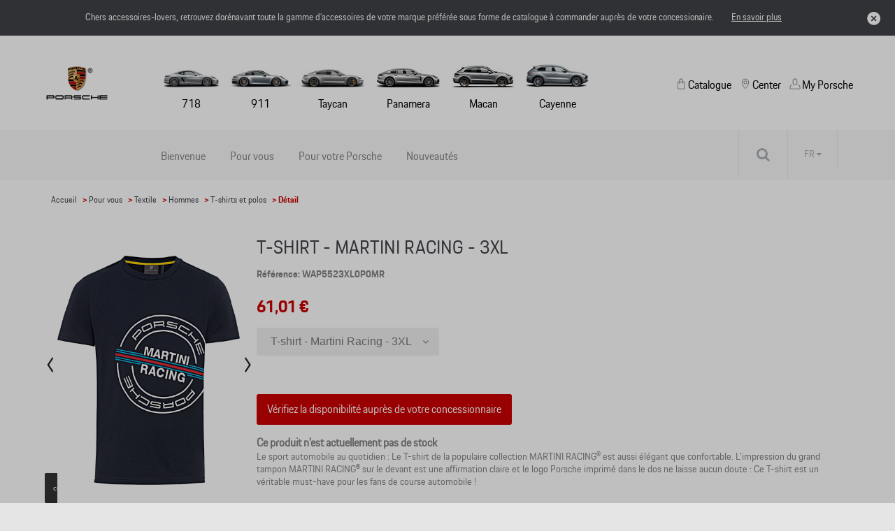

--- FILE ---
content_type: text/html
request_url: https://shop.porsche.be/fr/t-shirts%20and%20polos/porsche/t-shirt%20-%20martini%20racing/62d6a9884a7688320e865f5e/wap5523xl0p0mr
body_size: 9640
content:
<!DOCTYPE html>
<html lang="fr">
<head>
    <script type="text/javascript" src="//nexus.ensighten.com/dieteren/porsche_prod/Bootstrap.js"></script>
    <title>Porsche - T-shirt - Martini Racing - 3XL / WAP5523XL0P0MR</title>
    <link rel="shortcut icon" href="/Content/Images/porsche/favicon.ico" type="image/x-icon"/>

    <link rel="canonical" href="https://shop.porsche.be/fr/t-shirts-et-polos/porsche/t-shirt---martini-racing---3xl/62d6a9884a7688320e865f5e/wap5523xl0p0mr" />
            <link rel="alternate" hreflang="fr-be" href="https://shop.porsche.be/fr/t-shirts-et-polos/porsche/t-shirt---martini-racing/62d6a9884a7688320e865f5e/wap5523xl0p0mr"/>
        <link rel="alternate" hreflang="nl-be" href="https://shop.porsche.be/nl/t-shirts-en-polo-s/porsche/t-shirt---martini-racing/62d6a9884a7688320e865f5e/wap5523xl0p0mr"/>
    <meta charset="utf-8">
    <meta http-equiv="X-UA-Compatible" content="IE=edge">
    <meta name="viewport" content="width=device-width, initial-scale=1, user-scalable=yes">
    <meta name="apple-mobile-web-app-capable" content="yes">
    <meta name="apple-touch-fullscreen" content="yes">
    <meta name="format-detection" content="telephone=no">
    <!--td {border: 1px solid #ccc;}br {mso-data-placement:same-cell;}--><!-- Google Tag Manager -->
    <style>
        .async-hide {
            opacity: 0 !important
        }
    </style>
    <script>
			(function (a, s, y, n, c, h, i, d, e) {
			s.className += ' ' + y; h.start = 1 * new Date;
				h.end = i = function () { s.className = s.className.replace(RegExp(' ?' + y), '') };
				(a[n] = a[n] || []).hide = h; setTimeout(function () { i(); h.end = null }, c); h.timeout = c;
			})(window, document.documentElement, 'async-hide', 'dataLayer', 4000,
				{ 'GTM-MTCZSBP': true });
			(function (w, d, s, l, i) {
			w[l] = w[l] || []; w[l].push({
				'gtm.start':
					new Date().getTime(), event: 'gtm.js'
			}); var f = d.getElementsByTagName(s)[0],
				j = d.createElement(s), dl = l != 'dataLayer' ? '&l=' + l : ''; j.async = true; j.src =
					'https://www.googletagmanager.com/gtm.js?id=' + i + dl; f.parentNode.insertBefore(j, f);
			})(window, document, 'script', 'dataLayer', 'GTM-MTCZSBP');
    </script>
    <!-- End Google Tag Manager -->

    <meta name="description" content="Le sport automobile au quotidien : Le T-shirt de la populaire collection MARTINI RACING&#174; est aussi &#233;l&#233;gant que confortable. L&#39;impression du grand tampon MARTINI ..." />
    <meta name="keywords" content="WAP5523XL0P0MR, T-shirt - Martini Racing - 3XL, Porsche, T-shirts and polos" />
    <meta name="og:image" content="https://pimdieprodstor02.blob.core.windows.net/dam01/upload/2023/12/WAP552XXX0P0MR_c_jpg-20230315_173600-default.png" />
    <meta name="og:title" content="T-shirt - Martini Racing - 3XL / WAP5523XL0P0MR" />
    <link rel="preload" href="/Content/fonts/FontAwesome/fontawesome-webfont.eot" as="font" />
<link rel="preload" href="/Content/fonts/FontAwesome/fontawesome-webfont.svg" as="font" />
<link rel="preload" href="/Content/fonts/FontAwesome/fontawesome-webfont.ttf" as="font" />
<link rel="preload" href="/Content/fonts/FontAwesome/fontawesome-webfont.woff" as="font" />
<link rel="preload" href="/Content/fonts/FontAwesome/FontAwesome.otf" as="font" />
    <link href="/bundles/css/vendors?v=S3Cr_6FG-qDfD-WonXwG_aQQQiWUhorUyFrLSN7RbKo1" rel="stylesheet"/>

    <script src="https://kit.fontawesome.com/176df533be.js" crossorigin="anonymous"></script>
    
    <link href="/Content/css/porsche.min.css" rel="stylesheet"/>
    
    
    <script src="/bundles/modernizr?v=h58EBqHT9LOBucJ0FBRsk6vlhYkeqkxfLy7UG-CQFnk1"></script>

    <script src="/bundles/jquery?v=zAu4AsUHgLyz0uypVQZgo3dViyEwYSGqPPLa9VXCB4g1"></script>

    <script src="/bundles/jqueryval?v=d9tWTBY0DakR0ZRcCVKdd18dONcSOVoWL27cqJXIroc1"></script>

    <script src="/bundles/smoothproducts?v=jz9fhjsDSiiwU1cA6XKbLzZk7lWQVnUq7OdP_Q2Y_es1"></script>

    <script src="https://cdn.jsdelivr.net/npm/@popperjs/core@2.11.6/dist/umd/popper.min.js" integrity="sha384-oBqDVmMz9ATKxIep9tiCxS/Z9fNfEXiDAYTujMAeBAsjFuCZSmKbSSUnQlmh/jp3" crossorigin="anonymous"></script>
    <script src="https://cdn.jsdelivr.net/npm/bootstrap@5.2.3/dist/js/bootstrap.min.js" integrity="sha384-cuYeSxntonz0PPNlHhBs68uyIAVpIIOZZ5JqeqvYYIcEL727kskC66kF92t6Xl2V" crossorigin="anonymous"></script>
</head>
<body data-tracking-event="page-impression" data-tracking-info="{&quot;pageName&quot;:&quot;&quot;,&quot;section&quot;:&quot;&quot;,&quot;subSectionOne&quot;:&quot;&quot;,&quot;subSectionTwo&quot;:&quot;&quot;,&quot;pageUrl&quot;:&quot;https://shop-porsche.app.dieteren.be/fr/t-shirts%20and%20polos/porsche/t-shirt%20-%20martini%20racing/62d6a9884a7688320e865f5e/wap5523xl0p0mr&quot;,&quot;pageFullUrl&quot;:&quot;https://shop-porsche.app.dieteren.be/fr/t-shirts%20and%20polos/porsche/t-shirt%20-%20martini%20racing/62d6a9884a7688320e865f5e/wap5523xl0p0mr&quot;,&quot;pageviewMode&quot;:&quot;national&quot;,&quot;pageType&quot;:&quot;&quot;,&quot;platform&quot;:&quot;eshop&quot;,&quot;brand&quot;:&quot;porsche&quot;,&quot;language&quot;:&quot;fr&quot;,&quot;loginStatus&quot;:&quot;not logged in&quot;,&quot;previousPageName&quot;:&quot;&quot;,&quot;previousPageUrl&quot;:&quot;&quot;,&quot;previousPageFullUrl&quot;:&quot;&quot;,&quot;previousPageType&quot;:&quot;&quot;,&quot;previousPlatform&quot;:&quot;&quot;,&quot;previousBrand&quot;:&quot;&quot;,&quot;pageVersion&quot;:&quot;&quot;,&quot;author&quot;:&quot;vox teneo&quot;,&quot;initialReferrer&quot;:&quot;&quot;}">
    <!-- Google Tag Manager (noscript) -->
    <noscript><iframe src="https://www.googletagmanager.com/ns.html?id=GTM-MTCZSBP" height="0" width="0" style="display:none;visibility:hidden"></iframe></noscript>
    <!-- End Google Tag Manager (noscript) -->
    <input type="hidden" id="pageName" value="eshop/product-detail" />
    <input type="hidden" id="mainSection" value="product-detail" />
    <input type="hidden" id="pageType" value="product" />

    
<aside class='banner-deactivation hidden hidden-content'>
    <div>
        <div class='banner-deactivation-top'>
               <div class="banner-deactivation-top-text">
                 <p class='banner-deactivation-text'>
                    Chers accessoires-lovers, retrouvez dor&#233;navant toute la gamme d’accessoires de votre marque pr&#233;f&#233;r&#233;e sous forme de catalogue &#224; commander aupr&#232;s de votre concessionaire.
                 </p>
                 <button class='banner-deactivation-toggle' type='button'>En savoir plus</button>
               </div>
                <div class='banner-deactivation-top-actions'>
                    <button class='banner-deactivation-cross banner-deactivation-close' type='button' aria-describedby='close banner'></button>
                </div>
            </div>
            <div class='banner-deactivation-bottom'>
                <div class='separator'></div>
                <p>
                    Avant il était possible de commander et vous faire livrer à domicile via le site. Ce n’est malheureusement plus le cas.</br>Vous avez encore une livraison à domicile en cours ? Pour nous contacter, <a href="/fr/question-auto">cliquez ici</a>.</br>Pour toutes autres questions, n’hésitez pas à prendre directement contact avec votre concessionaire.
                </p>
                <button class='banner-deactivation-close' type='button'>Fermer</button>
            </div>
    </div>
</aside>

    
<header id="header">

    

<div class="navbar">
    <div class="logo">
	<a href="https://porsche.be/">
		<img src="/Content/Images/porsche/logo-porsche.png" alt="Home" loading="lazy" width="120" height="72">
	</a>
    </div>
    <div class="navbar-header">
        <button class="navbar-toggler collapsed" type="button">
            <span class="sr-only">Toggle navigation</span>
            <i class="fa fa-navicon"></i>
        </button>
    </div>
    <nav class="bs-navbar-collapse header-navbar" id="headerNavigation">
    <div class="logo-mobile">
    <div class="navbar-header">
        <button class="navbar-toggler collapsed" type="button">
            <span class="sr-only">Toggle navigation</span>
            <i class="fa fa-times"></i>
        </button>
    </div>
    </div>
    <div class="menu-container">
    <ul id="modeles" class="nav navbar-nav">
        <li class="nav navbar-nav">

	<a href="https://www.porsche.com/belgium/fr/models/718/" target="_blank" class="car-model">
		<img src="/Content/Images/porsche/718.jpg" alt="Model718Alt" loading="lazy" width="89" height="55" />
718	</a>
	<a href="https://www.porsche.com/belgium/fr/models/911/" target="_blank" class="car-model">
		<img src="/Content/Images/porsche/911.jpg" alt="Model911Alt" loading="lazy" width="92" height="55" />
911	</a>
	<a href="https://www.porsche.com/belgium/fr/models/taycan/taycan-models" target="_blank" class="car-model">
		<img src="/Content/Images/porsche/Taycan.jpg" alt="ModelTaycanAlt" loading="lazy" width="100" height="55" />
Taycan	</a>
	<a href="https://www.porsche.com/belgium/fr/models/panamera/panamera-models" target="_blank" class="car-model">
		<img src="/Content/Images/porsche/Panamera.jpg" alt="ModelPanameraAlt" loading="lazy" width="100" height="55" />
Panamera	</a>
	<a href="https://www.porsche.com/belgium/fr/models/macan/macan-models" target="_blank" class="car-model">
		<img src="/Content/Images/porsche/Macan.jpg" alt="ModelMacanAlt" loading="lazy" width="98" height="55" />
Macan	</a>
	<a href="https://www.porsche.com/belgium/fr/models/cayenne/cayenne-models" target="_blank" class="car-model">
		<img src="/Content/Images/porsche/Cayenne.jpg" alt="ModelCayenneAlt" loading="lazy" width="98" height="55" />
Cayenne	</a>
        </li>
    </ul>
    </div>
    <div class="static-menu">
    <ul id="shop" class="nav navbar-nav">
        <li class=" static-menu-item dropdown open-first">

	<a href="/fr/idee-accessoire-auto" id="shoplink" class="menu-icon" data-bs-toggle="dropdown" role="button" aria-expanded="false">
Catalogue		<i class="fa fa-angle-up"></i>
	</a>
    <ul class="dropdown-menu shop-child" role="menu" id="submenu">

	<li>
		<a href="/fr/idee-accessoire-auto" class="">
			<i class="fa fa-angle-right">
			</i>
Bienvenue		</a>
	</li>
	<li>
		<a href="/fr/pour-vous" class="">
			<i class="fa fa-angle-right">
			</i>
Pour vous		</a>
	</li>
	<li>
		<a href="/fr/pour-votre-vehicule" class="">
			<i class="fa fa-angle-right">
			</i>
Pour votre Porsche		</a>
	</li>
	<li>
		<a href="/fr/nouveaute-accessoire-auto" class="">
			<i class="fa fa-angle-right">
			</i>
Nouveaut&#233;s		</a>
	</li>
    </ul>
        </li>
    </ul>
	<ul id="dealer" class="nav navbar-nav">
		<li>
				<a href="https://www.porsche.com/belgium/fr/dealersearch" target="_blank" class="menu-icon static-menu-item">
Center	</a>

		</li>
	</ul>
	<ul id="myPorscheLink" class="nav navbar-nav">
		<li>
				<a href="https://login.porsche.com/login/gb/en_GB" target="_blank" class="menu-icon static-menu-item">
My Porsche	</a>

		</li>
	</ul>
    </div>
    </nav>

</div>


    
<div id="menu-container">
    <div class="row">
        <div id="contentright">
            <div class="container">
                <div class="row">
                    <div class="containerright">
                        <div class="search-bar">
                            <input data-action="/fr/recherche-accessoire-auto" id="search" name="searchString" placeholder="Rechercher sur le site" type="search" value="" />
                            <button type="submit" id="btn-search"><i class="fa fa-search"></i></button>
                        </div>

                        <ul id="lang-selector">
                                <li>
                                    <a style="pointer-events: none;" class="current" href="https://shop.porsche.be/fr/t-shirts-et-polos/porsche/t-shirt---martini-racing/62d6a9884a7688320e865f5e/wap5523xl0p0mr">FR <i class="fa fa-caret-down"></i></a>
                                    <ul>
                                        <li><a href="https://shop.porsche.be/nl/t-shirts-en-polo-s/porsche/t-shirt---martini-racing/62d6a9884a7688320e865f5e/wap5523xl0p0mr">NL </a></li>
                                    </ul>
                                </li>
                        </ul>

                    </div>
                </div>
            </div>
        </div>
    </div>
</div>

</header>


    <div class="bgdarkpage"></div>

    <div id="main" role="main">
        



<input id="ProductDetail_Type" name="ProductDetail.Type" type="hidden" value="" />
<div class="container">
    <div class="row">

<div class="breadcrumb">
    <ul id="category-container">
        <li><a href="/fr/idee-accessoire-auto">Accueil</a></li>
            <li>&nbsp;> <a href="/fr/pour-vous">Pour vous</a></li>
                    <li>&nbsp;> <a href="/fr/pour-vous/textile/62d6a9874a7688320e865f59/1/12">Textile</a></li>
            <li>&nbsp;> <a href="/fr/pour-vous/hommes/62d6a9874a7688320e865f59/62d6a9884a7688320e865f5a/1/12">Hommes</a></li>
            <li>&nbsp;> <a href="/fr/pour-vous/t-shirts-et-polos/62d6a9874a7688320e865f59/62d6a9884a7688320e865f5a/62d6a9884a7688320e865f5e/1/12">T-shirts et polos</a></li>
        <li>&nbsp;> D&#233;tail</li>
    </ul>
</div>

    </div>
</div>
<div data-tracking-event="product-detail" data-tracking-info="{&quot;productBrand&quot;:null,&quot;productID&quot;:null,&quot;productName&quot;:null,&quot;productPrice&quot;:null,&quot;productQuantity&quot;:null,&quot;orderID&quot;:null}"
     data-product-id="wap5523xl0p0mr" data-product-brand="Porsche" data-product-name="T-shirt - Martini Racing - 3XL"
     data-product-price="61,01">
    
</div>

<div class="container">
    <div class="previous-product">
    </div>
    <div class="next-product">

    </div>
</div>
<section class="details-product container">
    <div class="row">
        <div class="col-lg-3 col-md-3 col-xs-12 carousel-container">
            <div class="product-carousel">
                <div class="sp-loading"><img src="/Content/Images/sp-loading.gif" alt="" loading="lazy"><br>LOADING IMAGES</div>
                <div class="sp-wrap">
                    <a href="https://pimdieprodstor02.blob.core.windows.net/dam01/upload/2023/12/WAP552XXX0P0MR_c_jpg-xlarge.png" class="sp-default">
                        <img src="https://pimdieprodstor02.blob.core.windows.net/dam01/upload/2023/12/WAP552XXX0P0MR_c_jpg-xlarge.png" data-zoom-image="https://pimdieprodstor02.blob.core.windows.net/dam01/upload/2023/12/WAP552XXX0P0MR_c_jpg-xlarge.png" alt="" loading="lazy">
                    </a>
                                <a href="https://pimdieprodstor02.blob.core.windows.net/dam01/upload/2023/12/WAP552XXX0P0MR_a_jpg-xlarge.png">
                                    <img src="https://pimdieprodstor02.blob.core.windows.net/dam01/upload/2023/12/WAP552XXX0P0MR_a_jpg-xlarge.png" data-zoom-image="https://pimdieprodstor02.blob.core.windows.net/dam01/upload/2023/12/WAP552XXX0P0MR_a_jpg-xlarge.png" alt="Product" loading="lazy">
                                </a>
                                <a href="https://pimdieprodstor02.blob.core.windows.net/dam01/upload/2023/12/WAP552XXX0P0MR_b_jpg-xlarge.png">
                                    <img src="https://pimdieprodstor02.blob.core.windows.net/dam01/upload/2023/12/WAP552XXX0P0MR_b_jpg-xlarge.png" data-zoom-image="https://pimdieprodstor02.blob.core.windows.net/dam01/upload/2023/12/WAP552XXX0P0MR_b_jpg-xlarge.png" alt="Product" loading="lazy">
                                </a>
                </div>
            </div>
        </div>
        <div class="col-lg-9 col-md-9 col-xs-12">
            <h1 class="name-product">T-shirt - Martini Racing - 3XL</h1>
            <h6 class="ref">R&#233;f&#233;rence: WAP5523XL0P0MR</h6>
            <h3 class="price">
                61,01 €
            </h3>




            <div class="details-price-container">

                    <div id="size-holder">
                        <ul id="size-selector" style="min-width: 250px;">
                            <li>
                                    <a href="/fr/t-shirts%20and%20polos/porsche/t-shirt%20-%20martini%20racing/62d6a9884a7688320e865f5e/wap5523xl0p0mr">
                                        T-shirt - Martini Racing - 3XL<i class="fa fa-angle-down"></i>
                                    </a>
                                <ul>

                                            <li>
                                                <a href="/fr/t-shirts%20and%20polos/porsche/t-shirt%20-%20martini%20racing/62d6a9884a7688320e865f5e/wap552xxl0p0mr">T-shirt - Martini Racing - XXL</a>
                                            </li>
                                            <li>
                                                <a href="/fr/t-shirts%20and%20polos/porsche/t-shirt%20-%20martini%20racing/62d6a9884a7688320e865f5e/wap5520xl0p0mr">T-shirt - Martini Racing - XL</a>
                                            </li>
                                            <li>
                                                <a href="/fr/t-shirts%20and%20polos/porsche/t-shirt%20-%20martini%20racing/62d6a9884a7688320e865f5e/wap55200l0p0mr">T-shirt - Martini Racing - L</a>
                                            </li>
                                            <li>
                                                <a href="/fr/t-shirts%20and%20polos/porsche/t-shirt%20-%20martini%20racing/62d6a9884a7688320e865f5e/wap55200m0p0mr">T-shirt - Martini Racing - M</a>
                                            </li>
                                            <li>
                                                <a href="/fr/t-shirts%20and%20polos/porsche/t-shirt%20-%20martini%20racing/62d6a9884a7688320e865f5e/wap55200s0p0mr">T-shirt - Martini Racing - S</a>
                                            </li>
                                            <li>
                                                <a href="/fr/t-shirts%20and%20polos/porsche/t-shirt%20-%20martini%20racing/62d6a9884a7688320e865f5e/wap5520xs0p0mr">T-shirt - Martini Racing - XS</a>
                                            </li>
                                </ul>
                            </li>
                        </ul>
                    </div>
            </div>
<div>
                    <a 
                        href="https://www.porsche.com/belgium/fr/dealersearch/" 
                        target="_blank" 
                        class="add-basket btn-red"
                        data-tracking-event="button-click" 
                        data-tracking-info="{&quot;buttonType&quot;:&quot;button&quot;,&quot;buttonCategory&quot;:&quot;outbound-link&quot;,&quot;buttonName&quot;:&quot;to-dealer-locator&quot;,&quot;buttonText&quot;:&quot;V&#233;rifiez la disponibilit&#233; aupr&#232;s de votre concessionnaire&quot;,&quot;buttonTarget&quot;:&quot;https://www.porsche.com/belgium/fr/dealersearch/&quot;,&quot;buttonPosition&quot;:&quot;product detail&quot;}">
                        V&#233;rifiez la disponibilit&#233; aupr&#232;s de votre concessionnaire
                    </a>
                </div>
                <div class="description">
                    <span>
                        <b>Ce produit n'est actuellement pas de stock </b>
                    </span>
                </div>

            <p class="stock">Le sport automobile au quotidien : Le T-shirt de la populaire collection MARTINI RACING® est aussi élégant que confortable. L'impression du grand tampon MARTINI RACING® sur le devant est une affirmation claire et le logo Porsche imprimé dans le dos ne laisse aucun doute : Ce T-shirt est un véritable must-have pour les fans de course automobile !</p>
            <p class="stock"></p>


            <div class="model-list">
                            </div>
        </div>
    </div>


</section>

    <section class="selection">
        <div class="container products-selection porsche-carousel">
            <h4>
                <span>Produits recommand&#233;s</span>
            </h4>
            <div id="owl-demo" class="owl-carousel carousel-products">
                    <div class="item" data-tracking-viewport-entered="false" data-tracking-viewport-event="product-impression"
                         data-tracking-is-carousel="true" data-product-brand="Porsche" data-product-id="WAP0508100L0MR" data-tracking-info="{&quot;productBrand&quot;:&quot;&quot;,&quot;productID&quot;:&quot;&quot;,&quot;productName&quot;:&quot;&quot;,&quot;productPrice&quot;:&quot;&quot;,&quot;productQuantity&quot;:&quot;&quot;,&quot;orderID&quot;:&quot;&quot;}">
                        <a href="/fr/various/porsche/badge-de-calandre---limited-edition---martini-racing/62d6a9874a7688320e865f44/wap0508100l0mr?from=recommandedarticles"
                           data-tracking-event="button-click"
                           data-tracking-info="{&quot;buttonType&quot;:&quot;recommendation&quot;,&quot;buttonCategory&quot;:&quot;inbound-link&quot;,&quot;buttonName&quot;:&quot;to-recommended-product&quot;,&quot;buttonText&quot;:&quot;Badge de calandre - Limited Edition - Martini Racing&quot;,&quot;buttonTarget&quot;:&quot;&quot;,&quot;buttonPosition&quot;:&quot;&quot;}">
                            <div class="photo">
                                <img src="https://pimdieprodstor02.blob.core.windows.net/dam01/upload/2023/32/WAP0508100L0MR_a_png-20230803_140340-default.png" alt="photo product" loading="lazy">
                            </div>

                            <div class="item-content">
                                <h3 data-tracking-name="productName">Badge de calandre - Limited Edition - Martini Racing</h3>

                                    <p class="price">91,51 €</p>
                            </div>
                        </a>
                    </div>
                    <div class="item" data-tracking-viewport-entered="false" data-tracking-viewport-event="product-impression"
                         data-tracking-is-carousel="true" data-product-brand="Porsche" data-product-id="WAP064EBT0P00X" data-tracking-info="{&quot;productBrand&quot;:&quot;&quot;,&quot;productID&quot;:&quot;&quot;,&quot;productName&quot;:&quot;&quot;,&quot;productPrice&quot;:&quot;&quot;,&quot;productQuantity&quot;:&quot;&quot;,&quot;orderID&quot;:&quot;&quot;}">
                        <a href="/fr/cycling/porsche/porsche-ebike-sport--2022-/62d6a9894a7688320e865f6e/wap064ebt0p00x?from=recommandedarticles"
                           data-tracking-event="button-click"
                           data-tracking-info="{&quot;buttonType&quot;:&quot;recommendation&quot;,&quot;buttonCategory&quot;:&quot;inbound-link&quot;,&quot;buttonName&quot;:&quot;to-recommended-product&quot;,&quot;buttonText&quot;:&quot;Porsche eBike Sport (2022)&quot;,&quot;buttonTarget&quot;:&quot;&quot;,&quot;buttonPosition&quot;:&quot;&quot;}">
                            <div class="photo">
                                <img src="https://pimdieprodstor02.blob.core.windows.net/dam01/upload/2023/18/WAP064EBT0P00X_a_jpg-20230428_080909-default.png" alt="photo product" loading="lazy">
                            </div>

                            <div class="item-content">
                                <h3 data-tracking-name="productName">Porsche eBike Sport (2022)</h3>

                                    <p class="price">11&#160;083,19 €</p>
                            </div>
                        </a>
                    </div>
                    <div class="item" data-tracking-viewport-entered="false" data-tracking-viewport-event="product-impression"
                         data-tracking-is-carousel="true" data-product-brand="Porsche" data-product-id="WAP671XXX0PESS" data-tracking-info="{&quot;productBrand&quot;:&quot;&quot;,&quot;productID&quot;:&quot;&quot;,&quot;productName&quot;:&quot;&quot;,&quot;productPrice&quot;:&quot;&quot;,&quot;productQuantity&quot;:&quot;&quot;,&quot;orderID&quot;:&quot;&quot;}">
                        <a href="/fr/t-shirts-and-polos/porsche/t-shirt-crest---essential/62d6a9884a7688320e865f5e/wap671xxx0pess?from=recommandedarticles"
                           data-tracking-event="button-click"
                           data-tracking-info="{&quot;buttonType&quot;:&quot;recommendation&quot;,&quot;buttonCategory&quot;:&quot;inbound-link&quot;,&quot;buttonName&quot;:&quot;to-recommended-product&quot;,&quot;buttonText&quot;:&quot;T-shirt Crest - Essential&quot;,&quot;buttonTarget&quot;:&quot;&quot;,&quot;buttonPosition&quot;:&quot;&quot;}">
                            <div class="photo">
                                <img src="https://pimdieprodstor02.blob.core.windows.net/dam01/upload/2023/12/WAP671XXX0PESS_b_jpg-20230313_102439-default.png" alt="photo product" loading="lazy">
                            </div>

                            <div class="item-content">
                                <h3 data-tracking-name="productName">T-shirt Crest - Essential</h3>

                                    <p class="price">61,01 €</p>
                            </div>
                        </a>
                    </div>
                    <div class="item" data-tracking-viewport-entered="false" data-tracking-viewport-event="product-impression"
                         data-tracking-is-carousel="true" data-product-brand="Porsche" data-product-id="WAP0300200NGBH" data-tracking-info="{&quot;productBrand&quot;:&quot;&quot;,&quot;productID&quot;:&quot;&quot;,&quot;productName&quot;:&quot;&quot;,&quot;productPrice&quot;:&quot;&quot;,&quot;productQuantity&quot;:&quot;&quot;,&quot;orderID&quot;:&quot;&quot;}">
                        <a href="/fr/wallet/porsche/portefeuille-hommes/62d6a9874a7688320e865f43/wap0300200ngbh?from=recommandedarticles"
                           data-tracking-event="button-click"
                           data-tracking-info="{&quot;buttonType&quot;:&quot;recommendation&quot;,&quot;buttonCategory&quot;:&quot;inbound-link&quot;,&quot;buttonName&quot;:&quot;to-recommended-product&quot;,&quot;buttonText&quot;:&quot;Portefeuille hommes&quot;,&quot;buttonTarget&quot;:&quot;&quot;,&quot;buttonPosition&quot;:&quot;&quot;}">
                            <div class="photo">
                                <img src="https://pimdieprodstor02.blob.core.windows.net/dam01/upload/2023/9/WAP0300200NGBH_a_png-20230222_133519-default.png" alt="photo product" loading="lazy">
                            </div>

                            <div class="item-content">
                                <h3 data-tracking-name="productName">Portefeuille hommes</h3>

                                    <p class="price">110,84 €</p>
                            </div>
                        </a>
                    </div>
                    <div class="item" data-tracking-viewport-entered="false" data-tracking-viewport-event="product-impression"
                         data-tracking-is-carousel="true" data-product-brand="Porsche" data-product-id="WAP0354000LB9A" data-tracking-info="{&quot;productBrand&quot;:&quot;&quot;,&quot;productID&quot;:&quot;&quot;,&quot;productName&quot;:&quot;&quot;,&quot;productPrice&quot;:&quot;&quot;,&quot;productQuantity&quot;:&quot;&quot;,&quot;orderID&quot;:&quot;&quot;}">
                        <a href="/fr/luggage/porsche/pts-multiwheelr-edition-ultralegere-2-0-carrara-blanc---xl/62d6a9864a7688320e865f2f/wap0354000lb9a?from=recommandedarticles"
                           data-tracking-event="button-click"
                           data-tracking-info="{&quot;buttonType&quot;:&quot;recommendation&quot;,&quot;buttonCategory&quot;:&quot;inbound-link&quot;,&quot;buttonName&quot;:&quot;to-recommended-product&quot;,&quot;buttonText&quot;:&quot;PTS Multiwheel&#174; &#201;dition ultral&#233;g&#232;re 2.0 Carrara blanc - XL&quot;,&quot;buttonTarget&quot;:&quot;&quot;,&quot;buttonPosition&quot;:&quot;&quot;}">
                            <div class="photo">
                                <img src="https://pimdieprodstor02.blob.core.windows.net/dam01/Factories/PorscheMerchandising/Images/WAP0354000LB9A_jpg-20221213_131556-default.png" alt="photo product" loading="lazy">
                            </div>

                            <div class="item-content">
                                <h3 data-tracking-name="productName">PTS Multiwheel&#174; &#201;dition ultral&#233;g&#232;re 2.0 Carrara blanc - XL</h3>

                                    <p class="price">940,55 €</p>
                            </div>
                        </a>
                    </div>
                    <div class="item" data-tracking-viewport-entered="false" data-tracking-viewport-event="product-impression"
                         data-tracking-is-carousel="true" data-product-brand="Porsche" data-product-id="WAP05014015" data-tracking-info="{&quot;productBrand&quot;:&quot;&quot;,&quot;productID&quot;:&quot;&quot;,&quot;productName&quot;:&quot;&quot;,&quot;productPrice&quot;:&quot;&quot;,&quot;productQuantity&quot;:&quot;&quot;,&quot;orderID&quot;:&quot;&quot;}">
                        <a href="/fr/pins-and-cuffs/porsche/boutons-de-manchettes-ecusson/644a22ccf374d453adeab9b6/wap05014015?from=recommandedarticles"
                           data-tracking-event="button-click"
                           data-tracking-info="{&quot;buttonType&quot;:&quot;recommendation&quot;,&quot;buttonCategory&quot;:&quot;inbound-link&quot;,&quot;buttonName&quot;:&quot;to-recommended-product&quot;,&quot;buttonText&quot;:&quot;Boutons de manchettes &#233;cusson&quot;,&quot;buttonTarget&quot;:&quot;&quot;,&quot;buttonPosition&quot;:&quot;&quot;}">
                            <div class="photo">
                                <img src="https://pimdieprodstor02.blob.core.windows.net/dam01/upload/2023/7/WAP05014015_a_png-20230206_150018-default.png" alt="photo product" loading="lazy">
                            </div>

                            <div class="item-content">
                                <h3 data-tracking-name="productName">Boutons de manchettes &#233;cusson</h3>

                                    <p class="price">90,50 €</p>
                            </div>
                        </a>
                    </div>
                    <div class="item" data-tracking-viewport-entered="false" data-tracking-viewport-event="product-impression"
                         data-tracking-is-carousel="true" data-product-brand="Porsche" data-product-id="WAP0507150M001" data-tracking-info="{&quot;productBrand&quot;:&quot;&quot;,&quot;productID&quot;:&quot;&quot;,&quot;productName&quot;:&quot;&quot;,&quot;productPrice&quot;:&quot;&quot;,&quot;productQuantity&quot;:&quot;&quot;,&quot;orderID&quot;:&quot;&quot;}">
                        <a href="/fr/usb-sticks/porsche/cle-usb-cle-de-contact--64-gb/62d6a9874a7688320e865f48/wap0507150m001?from=recommandedarticles"
                           data-tracking-event="button-click"
                           data-tracking-info="{&quot;buttonType&quot;:&quot;recommendation&quot;,&quot;buttonCategory&quot;:&quot;inbound-link&quot;,&quot;buttonName&quot;:&quot;to-recommended-product&quot;,&quot;buttonText&quot;:&quot;Cl&#233; USB cl&#233; de contact, 64 GB&quot;,&quot;buttonTarget&quot;:&quot;&quot;,&quot;buttonPosition&quot;:&quot;&quot;}">
                            <div class="photo">
                                <img src="https://pimdieprodstor02.blob.core.windows.net/dam01/upload/2023/3/WAP0507150M001_a_png-20230112_153423-default.png" alt="photo product" loading="lazy">
                            </div>

                            <div class="item-content">
                                <h3 data-tracking-name="productName">Cl&#233; USB cl&#233; de contact, 64 GB</h3>

                                    <p class="price">40,67 €</p>
                            </div>
                        </a>
                    </div>
                    <div class="item" data-tracking-viewport-entered="false" data-tracking-viewport-event="product-impression"
                         data-tracking-is-carousel="true" data-product-brand="Porsche" data-product-id="WAP0400010M0BP" data-tracking-info="{&quot;productBrand&quot;:&quot;&quot;,&quot;productID&quot;:&quot;&quot;,&quot;productName&quot;:&quot;&quot;,&quot;productPrice&quot;:&quot;&quot;,&quot;productQuantity&quot;:&quot;&quot;,&quot;orderID&quot;:&quot;&quot;}">
                        <a href="/fr/children/porsche/baby-porsche--miami-blue/62d6a9874a7688320e865f51/wap0400010m0bp?from=recommandedarticles"
                           data-tracking-event="button-click"
                           data-tracking-info="{&quot;buttonType&quot;:&quot;recommendation&quot;,&quot;buttonCategory&quot;:&quot;inbound-link&quot;,&quot;buttonName&quot;:&quot;to-recommended-product&quot;,&quot;buttonText&quot;:&quot;Baby Porsche, Miami Blue&quot;,&quot;buttonTarget&quot;:&quot;&quot;,&quot;buttonPosition&quot;:&quot;&quot;}">
                            <div class="photo">
                                <img src="https://pimdieprodstor02.blob.core.windows.net/dam01/upload/2023/7/WAP0400010M0BP_a_png-20230209_130155-default.png" alt="photo product" loading="lazy">
                            </div>

                            <div class="item-content">
                                <h3 data-tracking-name="productName">Baby Porsche, Miami Blue</h3>

                                    <p class="price">161,67 €</p>
                            </div>
                        </a>
                    </div>
                    <div class="item" data-tracking-viewport-entered="false" data-tracking-viewport-event="product-impression"
                         data-tracking-is-carousel="true" data-product-brand="Porsche" data-product-id="WAP0500010R0CP" data-tracking-info="{&quot;productBrand&quot;:&quot;&quot;,&quot;productID&quot;:&quot;&quot;,&quot;productName&quot;:&quot;&quot;,&quot;productPrice&quot;:&quot;&quot;,&quot;productQuantity&quot;:&quot;&quot;,&quot;orderID&quot;:&quot;&quot;}">
                        <a href="/fr/mugs/porsche/collector-s-cup-no--5---60y-porsche-911---limited-edition/644a224ff374d453adeab955/wap0500010r0cp?from=recommandedarticles"
                           data-tracking-event="button-click"
                           data-tracking-info="{&quot;buttonType&quot;:&quot;recommendation&quot;,&quot;buttonCategory&quot;:&quot;inbound-link&quot;,&quot;buttonName&quot;:&quot;to-recommended-product&quot;,&quot;buttonText&quot;:&quot;Collector&#39;s cup No. 5 – 60Y Porsche 911 – Limited Edition&quot;,&quot;buttonTarget&quot;:&quot;&quot;,&quot;buttonPosition&quot;:&quot;&quot;}">
                            <div class="photo">
                                <img src="https://pimdieprodstor02.blob.core.windows.net/dam01/upload/2023/43/WAP0500010R0CP_b_jpg-20231018_091726-default.png" alt="photo product" loading="lazy">
                            </div>

                            <div class="item-content">
                                <h3 data-tracking-name="productName">Collector&#39;s cup No. 5 – 60Y Porsche 911 – Limited Edition</h3>

                                    <p class="price">32,54 €</p>
                            </div>
                        </a>
                    </div>
                    <div class="item" data-tracking-viewport-entered="false" data-tracking-viewport-event="product-impression"
                         data-tracking-is-carousel="true" data-product-brand="Porsche" data-product-id="WAP0506900M917" data-tracking-info="{&quot;productBrand&quot;:&quot;&quot;,&quot;productID&quot;:&quot;&quot;,&quot;productName&quot;:&quot;&quot;,&quot;productPrice&quot;:&quot;&quot;,&quot;productQuantity&quot;:&quot;&quot;,&quot;orderID&quot;:&quot;&quot;}">
                        <a href="/fr/insulated-mugs/porsche/bouteille-isotherme---917-pink-pig/644a2271f374d453adeab96e/wap0506900m917?from=recommandedarticles"
                           data-tracking-event="button-click"
                           data-tracking-info="{&quot;buttonType&quot;:&quot;recommendation&quot;,&quot;buttonCategory&quot;:&quot;inbound-link&quot;,&quot;buttonName&quot;:&quot;to-recommended-product&quot;,&quot;buttonText&quot;:&quot;Bouteille isotherme – 917 Pink Pig&quot;,&quot;buttonTarget&quot;:&quot;&quot;,&quot;buttonPosition&quot;:&quot;&quot;}">
                            <div class="photo">
                                <img src="https://pimdieprodstor02.blob.core.windows.net/dam01/upload/2023/7/WAP0506900M917_a_png-20230207_121703-default.png" alt="photo product" loading="lazy">
                            </div>

                            <div class="item-content">
                                <h3 data-tracking-name="productName">Bouteille isotherme – 917 Pink Pig</h3>

                                    <p class="price">76,27 €</p>
                            </div>
                        </a>
                    </div>
                    <div class="item" data-tracking-viewport-entered="false" data-tracking-viewport-event="product-impression"
                         data-tracking-is-carousel="true" data-product-brand="Porsche" data-product-id="WAP0600030R0PB" data-tracking-info="{&quot;productBrand&quot;:&quot;&quot;,&quot;productID&quot;:&quot;&quot;,&quot;productName&quot;:&quot;&quot;,&quot;productPrice&quot;:&quot;&quot;,&quot;productQuantity&quot;:&quot;&quot;,&quot;orderID&quot;:&quot;&quot;}">
                        <a href="/fr/sports-bags/porsche/porsche-golf-pencil-bag/644a1f6df374d453adeab69c/wap0600030r0pb?from=recommandedarticles"
                           data-tracking-event="button-click"
                           data-tracking-info="{&quot;buttonType&quot;:&quot;recommendation&quot;,&quot;buttonCategory&quot;:&quot;inbound-link&quot;,&quot;buttonName&quot;:&quot;to-recommended-product&quot;,&quot;buttonText&quot;:&quot;Porsche Golf Pencil Bag&quot;,&quot;buttonTarget&quot;:&quot;&quot;,&quot;buttonPosition&quot;:&quot;&quot;}">
                            <div class="photo">
                                <img src="https://pimdieprodstor02.blob.core.windows.net/dam01/upload/2023/43/WAP0600030R0PB_c_jpg-20231018_084226-default.png" alt="photo product" loading="lazy">
                            </div>

                            <div class="item-content">
                                <h3 data-tracking-name="productName">Porsche Golf Pencil Bag</h3>

                                    <p class="price">182,01 €</p>
                            </div>
                        </a>
                    </div>
                    <div class="item" data-tracking-viewport-entered="false" data-tracking-viewport-event="product-impression"
                         data-tracking-is-carousel="true" data-product-brand="Porsche" data-product-id="WAP0512060NCYN" data-tracking-info="{&quot;productBrand&quot;:&quot;&quot;,&quot;productID&quot;:&quot;&quot;,&quot;productName&quot;:&quot;&quot;,&quot;productPrice&quot;:&quot;&quot;,&quot;productQuantity&quot;:&quot;&quot;,&quot;orderID&quot;:&quot;&quot;}">
                        <a href="/fr/pens/porsche/stylo-roller-cayenne/62d6a9874a7688320e865f40/wap0512060ncyn?from=recommandedarticles"
                           data-tracking-event="button-click"
                           data-tracking-info="{&quot;buttonType&quot;:&quot;recommendation&quot;,&quot;buttonCategory&quot;:&quot;inbound-link&quot;,&quot;buttonName&quot;:&quot;to-recommended-product&quot;,&quot;buttonText&quot;:&quot;Stylo roller Cayenne&quot;,&quot;buttonTarget&quot;:&quot;&quot;,&quot;buttonPosition&quot;:&quot;&quot;}">
                            <div class="photo">
                                <img src="https://pimdieprodstor02.blob.core.windows.net/dam01/upload/2023/8/WAP0512060NCYN_a_jpg-20230217_070914-default.png" alt="photo product" loading="lazy">
                            </div>

                            <div class="item-content">
                                <h3 data-tracking-name="productName">Stylo roller Cayenne</h3>

                                    <p class="price">10,16 €</p>
                            </div>
                        </a>
                    </div>
                    <div class="item" data-tracking-viewport-entered="false" data-tracking-viewport-event="product-impression"
                         data-tracking-is-carousel="true" data-product-brand="Porsche" data-product-id="WAP0501210PTFL" data-tracking-info="{&quot;productBrand&quot;:&quot;&quot;,&quot;productID&quot;:&quot;&quot;,&quot;productName&quot;:&quot;&quot;,&quot;productPrice&quot;:&quot;&quot;,&quot;productQuantity&quot;:&quot;&quot;,&quot;orderID&quot;:&quot;&quot;}">
                        <a href="/fr/various/porsche/gourde/62d6a9874a7688320e865f44/wap0501210ptfl?from=recommandedarticles"
                           data-tracking-event="button-click"
                           data-tracking-info="{&quot;buttonType&quot;:&quot;recommendation&quot;,&quot;buttonCategory&quot;:&quot;inbound-link&quot;,&quot;buttonName&quot;:&quot;to-recommended-product&quot;,&quot;buttonText&quot;:&quot;Gourde&quot;,&quot;buttonTarget&quot;:&quot;&quot;,&quot;buttonPosition&quot;:&quot;&quot;}">
                            <div class="photo">
                                <img src="https://pimdieprodstor02.blob.core.windows.net/dam01/upload/2023/3/WAP0501210PTFL_c_jpg-20230113_065428-default.png" alt="photo product" loading="lazy">
                            </div>

                            <div class="item-content">
                                <h3 data-tracking-name="productName">Gourde</h3>

                                    <p class="price">50,84 €</p>
                            </div>
                        </a>
                    </div>
                    <div class="item" data-tracking-viewport-entered="false" data-tracking-viewport-event="product-impression"
                         data-tracking-is-carousel="true" data-product-brand="Porsche" data-product-id="WAP0500030PESC" data-tracking-info="{&quot;productBrand&quot;:&quot;&quot;,&quot;productID&quot;:&quot;&quot;,&quot;productName&quot;:&quot;&quot;,&quot;productPrice&quot;:&quot;&quot;,&quot;productQuantity&quot;:&quot;&quot;,&quot;orderID&quot;:&quot;&quot;}">
                        <a href="/fr/mugs/porsche/collector-s-espresso-cup--no--1---xmas---limited-edition/644a224ff374d453adeab955/wap0500030pesc?from=recommandedarticles"
                           data-tracking-event="button-click"
                           data-tracking-info="{&quot;buttonType&quot;:&quot;recommendation&quot;,&quot;buttonCategory&quot;:&quot;inbound-link&quot;,&quot;buttonName&quot;:&quot;to-recommended-product&quot;,&quot;buttonText&quot;:&quot;Collector&#39;s Espresso Cup, No. 1 - Xmas - Limited Edition&quot;,&quot;buttonTarget&quot;:&quot;&quot;,&quot;buttonPosition&quot;:&quot;&quot;}">
                            <div class="photo">
                                <img src="https://pimdieprodstor02.blob.core.windows.net/dam01/Factories/PorscheMerchandising/Images/WAP0500030PESC_jpg-20221213_131607-default.png" alt="photo product" loading="lazy">
                            </div>

                            <div class="item-content">
                                <h3 data-tracking-name="productName">Collector&#39;s Espresso Cup, No. 1 - Xmas - Limited Edition</h3>

                                    <p class="price">19,32 €</p>
                            </div>
                        </a>
                    </div>
                    <div class="item" data-tracking-viewport-entered="false" data-tracking-viewport-event="product-impression"
                         data-tracking-is-carousel="true" data-product-brand="Porsche" data-product-id="WAP0300350PHRT" data-tracking-info="{&quot;productBrand&quot;:&quot;&quot;,&quot;productID&quot;:&quot;&quot;,&quot;productName&quot;:&quot;&quot;,&quot;productPrice&quot;:&quot;&quot;,&quot;productQuantity&quot;:&quot;&quot;,&quot;orderID&quot;:&quot;&quot;}">
                        <a href="/fr/wallet/porsche/portefeuille-homme---heritage-2-0/62d6a9874a7688320e865f43/wap0300350phrt?from=recommandedarticles"
                           data-tracking-event="button-click"
                           data-tracking-info="{&quot;buttonType&quot;:&quot;recommendation&quot;,&quot;buttonCategory&quot;:&quot;inbound-link&quot;,&quot;buttonName&quot;:&quot;to-recommended-product&quot;,&quot;buttonText&quot;:&quot;Portefeuille homme – Heritage 2.0&quot;,&quot;buttonTarget&quot;:&quot;&quot;,&quot;buttonPosition&quot;:&quot;&quot;}">
                            <div class="photo">
                                <img src="https://pimdieprodstor02.blob.core.windows.net/dam01/upload/2023/7/WAP0300350PHRT_a_jpg-20230207_155014-default.png" alt="photo product" loading="lazy">
                            </div>

                            <div class="item-content">
                                <h3 data-tracking-name="productName">Portefeuille homme – Heritage 2.0</h3>

                                    <p class="price">110,84 €</p>
                            </div>
                        </a>
                    </div>
                    <div class="item" data-tracking-viewport-entered="false" data-tracking-viewport-event="product-impression"
                         data-tracking-is-carousel="true" data-product-brand="Porsche" data-product-id="WAP0400200J" data-tracking-info="{&quot;productBrand&quot;:&quot;&quot;,&quot;productID&quot;:&quot;&quot;,&quot;productName&quot;:&quot;&quot;,&quot;productPrice&quot;:&quot;&quot;,&quot;productQuantity&quot;:&quot;&quot;,&quot;orderID&quot;:&quot;&quot;}">
                        <a href="/fr/children/porsche/kit-de-base---circuit-automobile/62d6a9874a7688320e865f51/wap0400200j?from=recommandedarticles"
                           data-tracking-event="button-click"
                           data-tracking-info="{&quot;buttonType&quot;:&quot;recommendation&quot;,&quot;buttonCategory&quot;:&quot;inbound-link&quot;,&quot;buttonName&quot;:&quot;to-recommended-product&quot;,&quot;buttonText&quot;:&quot;Kit de base - Circuit automobile&quot;,&quot;buttonTarget&quot;:&quot;&quot;,&quot;buttonPosition&quot;:&quot;&quot;}">
                            <div class="photo">
                                <img src="https://pimdieprodstor02.blob.core.windows.net/dam01/upload/2023/32/WAP0400200J_a_png-20230803_145252-default.png" alt="photo product" loading="lazy">
                            </div>

                            <div class="item-content">
                                <h3 data-tracking-name="productName">Kit de base - Circuit automobile</h3>

                                    <p class="price">101,68 €</p>
                            </div>
                        </a>
                    </div>
                    <div class="item" data-tracking-viewport-entered="false" data-tracking-viewport-event="product-impression"
                         data-tracking-is-carousel="true" data-product-brand="Porsche" data-product-id="WAP558XXX0P0MR" data-tracking-info="{&quot;productBrand&quot;:&quot;&quot;,&quot;productID&quot;:&quot;&quot;,&quot;productName&quot;:&quot;&quot;,&quot;productPrice&quot;:&quot;&quot;,&quot;productQuantity&quot;:&quot;&quot;,&quot;orderID&quot;:&quot;&quot;}">
                        <a href="/fr/sweaters/porsche/sweat-a-capuche---martini-racing/62d6a9884a7688320e865f5d/wap558xxx0p0mr?from=recommandedarticles"
                           data-tracking-event="button-click"
                           data-tracking-info="{&quot;buttonType&quot;:&quot;recommendation&quot;,&quot;buttonCategory&quot;:&quot;inbound-link&quot;,&quot;buttonName&quot;:&quot;to-recommended-product&quot;,&quot;buttonText&quot;:&quot;Sweat &#224; capuche - Martini Racing&quot;,&quot;buttonTarget&quot;:&quot;&quot;,&quot;buttonPosition&quot;:&quot;&quot;}">
                            <div class="photo">
                                <img src="https://pimdieprodstor02.blob.core.windows.net/dam01/upload/2023/12/WAP558XXX0P0MR_e_jpg-20230315_104039-default.png" alt="photo product" loading="lazy">
                            </div>

                            <div class="item-content">
                                <h3 data-tracking-name="productName">Sweat &#224; capuche - Martini Racing</h3>

                                    <p class="price">151,50 €</p>
                            </div>
                        </a>
                    </div>
                    <div class="item" data-tracking-viewport-entered="false" data-tracking-viewport-event="product-impression"
                         data-tracking-is-carousel="true" data-product-brand="Porsche" data-product-id="WAP0401000LKID" data-tracking-info="{&quot;productBrand&quot;:&quot;&quot;,&quot;productID&quot;:&quot;&quot;,&quot;productName&quot;:&quot;&quot;,&quot;productPrice&quot;:&quot;&quot;,&quot;productQuantity&quot;:&quot;&quot;,&quot;orderID&quot;:&quot;&quot;}">
                        <a href="/fr/children/porsche/couverture/62d6a9874a7688320e865f51/wap0401000lkid?from=recommandedarticles"
                           data-tracking-event="button-click"
                           data-tracking-info="{&quot;buttonType&quot;:&quot;recommendation&quot;,&quot;buttonCategory&quot;:&quot;inbound-link&quot;,&quot;buttonName&quot;:&quot;to-recommended-product&quot;,&quot;buttonText&quot;:&quot;Couverture&quot;,&quot;buttonTarget&quot;:&quot;&quot;,&quot;buttonPosition&quot;:&quot;&quot;}">
                            <div class="photo">
                                <img src="https://pimdieprodstor02.blob.core.windows.net/dam01/upload/2023/17/WAP0401000LKID_a_png-20230418_142135-default.png" alt="photo product" loading="lazy">
                            </div>

                            <div class="item-content">
                                <h3 data-tracking-name="productName">Couverture</h3>

                                    <p class="price">66,09 €</p>
                            </div>
                        </a>
                    </div>
                    <div class="item" data-tracking-viewport-entered="false" data-tracking-viewport-event="product-impression"
                         data-tracking-is-carousel="true" data-product-brand="Porsche" data-product-id="WAP5500010P0MR" data-tracking-info="{&quot;productBrand&quot;:&quot;&quot;,&quot;productID&quot;:&quot;&quot;,&quot;productName&quot;:&quot;&quot;,&quot;productPrice&quot;:&quot;&quot;,&quot;productQuantity&quot;:&quot;&quot;,&quot;orderID&quot;:&quot;&quot;}">
                        <a href="/fr/caps-and-hats/porsche/casquette---martini-racing/62d6a9864a7688320e865f30/wap5500010p0mr?from=recommandedarticles"
                           data-tracking-event="button-click"
                           data-tracking-info="{&quot;buttonType&quot;:&quot;recommendation&quot;,&quot;buttonCategory&quot;:&quot;inbound-link&quot;,&quot;buttonName&quot;:&quot;to-recommended-product&quot;,&quot;buttonText&quot;:&quot;Casquette - Martini Racing&quot;,&quot;buttonTarget&quot;:&quot;&quot;,&quot;buttonPosition&quot;:&quot;&quot;}">
                            <div class="photo">
                                <img src="https://pimdieprodstor02.blob.core.windows.net/dam01/upload/2023/12/WAP5500010P0MR_a_jpg-20230315_102117-default.png" alt="photo product" loading="lazy">
                            </div>

                            <div class="item-content">
                                <h3 data-tracking-name="productName">Casquette - Martini Racing</h3>

                                    <p class="price">35,59 €</p>
                            </div>
                        </a>
                    </div>
                    <div class="item" data-tracking-viewport-entered="false" data-tracking-viewport-event="product-impression"
                         data-tracking-is-carousel="true" data-product-brand="Porsche" data-product-id="WAP0506230RTHB" data-tracking-info="{&quot;productBrand&quot;:&quot;&quot;,&quot;productID&quot;:&quot;&quot;,&quot;productName&quot;:&quot;&quot;,&quot;productPrice&quot;:&quot;&quot;,&quot;productQuantity&quot;:&quot;&quot;,&quot;orderID&quot;:&quot;&quot;}">
                        <a href="/fr/insulated-mugs/porsche/gobelet-isotherme---shore-blue-metallic/644a2271f374d453adeab96e/wap0506230rthb?from=recommandedarticles"
                           data-tracking-event="button-click"
                           data-tracking-info="{&quot;buttonType&quot;:&quot;recommendation&quot;,&quot;buttonCategory&quot;:&quot;inbound-link&quot;,&quot;buttonName&quot;:&quot;to-recommended-product&quot;,&quot;buttonText&quot;:&quot;Gobelet isotherme - Shore Blue metallic&quot;,&quot;buttonTarget&quot;:&quot;&quot;,&quot;buttonPosition&quot;:&quot;&quot;}">
                            <div class="photo">
                                <img src="https://pimdieprodstor02.blob.core.windows.net/dam01/upload/2023/43/WAP0506230RTHB_c_jpg-20231018_084603-default.png" alt="photo product" loading="lazy">
                            </div>

                            <div class="item-content">
                                <h3 data-tracking-name="productName">Gobelet isotherme - Shore Blue metallic</h3>

                                    <p class="price">50,84 €</p>
                            </div>
                        </a>
                    </div>
            </div>

            <div class="customNavigation">
                <a class="btn prev">
                    <i class="fa fa-angle-double-left"></i>
                </a>
                <a class="btn next">
                    <i class="fa fa-angle-double-right"></i>
                </a>
            </div>
        </div>
    </section>

<button id="fakeArticleMessage" data-bs-target="#myConfirmModal" type="button" class="choose-model btn-grey" data-bs-toggle="modal" style="display: none"></button>
<div class="modal fade" id="myConfirmModal" tabindex="-1" role="dialog" aria-labelledby="myModalLabel" aria-hidden="true">
    <div class="modal-dialog">
        <div class="modal-content">
            <div class="modal-header">
                <button type="button" class="close" data-bs-dismiss="modal" aria-label="Close">
                    <span aria-hidden="true">&times;</span>
                </button>
                <h4 class="modal-title" id="myModalLabel">
                    <i class="fa fa-angle-right"></i>Donn&#233;es manquantes
                </h4>
            </div>
            <div id="modalBody" class="modal-body">
                Faites votre choix.
            </div>
        </div>
    </div>
</div>


<script type="text/javascript">
    var subscriptionUrl =  "/fr/stocksubscribe";
    function selectProduct(articleId, categoryId, price) {
        if ($('#ProductDetail_Type').val() === "f") {
            $('#fakeArticleMessage').click();
            return false;
        }

        return false;
    }
</script>


<style type="text/css">
    .table {
        display: table;
        margin: 0 auto;
    }
</style>




<script src="/bundle/js/detailProduct?v=r3uYpAsY8awibprMin4ROEx5whncKVuTbwkYYIC3A0k1"></script>


        <button id="Message" data-bs-target="#myConfirmModal" type="button" class="choose-model btn-grey" data-bs-toggle="modal" style="display: none"></button>

        <div class="modal fade" id="myConfirmModal" tabindex="-1" role="dialog" aria-labelledby="myModalLabel" aria-hidden="true">
            <div class="modal-dialog">
                <div class="modal-content">
                    <div class="modal-header">
                        <button type="button" class="close" data-bs-dismiss="modal" aria-label="Close"><span aria-hidden="true">&times;</span></button>
                        <h4 class="modal-title" id="myModalLabel"><i class="fa fa-angle-right"></i>Title</h4>
                    </div>
                    <div id="modalBody" class="modal-body">

                        <p>In condimentum facilisis porta. Sed nec diam eu diam mattis.</p>
                    </div>
                </div>
            </div>
        </div>
    </div>

    


<input type="hidden" id="isOrderDesactivated" value="false" />
<input type="hidden" id="brandLabel" value="Porsche" />
<input type="hidden" id="language" value="fr" />



<script type="text/javascript">

    $(document).ready(function () {
        var isOrderDesactivated = $("#isOrderDesactivated").val() === "true";
        var sessionKey = 'eshop_' + $("#language").val() + '_' + $("#brandLabel").val() + '_isOrderDesactivated';

        var isOrderDesactivatedSession = sessionStorage.getItem(sessionKey);
        if (isOrderDesactivatedSession) return;

        if (isOrderDesactivated) {
            $('.orderDesactivatedModal').modal('show');
        }

        $(".orderDesactivatedModal").click(function (event) {
            var container = $('.orderDesactivatedModal');
            if (container.is(event.target)) {
                sessionStorage.setItem(sessionKey, true);
            }
        });

        $(".orderDesactivatedModal button").click(function () {
            sessionStorage.setItem(sessionKey, true);
        });
    });

</script>

    <footer id="footer">
    <div class="container">
        <div class="row">
            <div class="col-lg-4 col-md-4 col-xs-12">
                <h5>Plus d&#39;informations</h5>
                <ul class="sitemap">
                    <li><a href="/fr/conditionterm-salecondition-accessoire-auto">Conditions de vente</a></li>
                    <li><a href="/fr/legal-accessoire-auto">Mentions l&#233;gales</a></li>
                    <li><a href="/fr/sizeinfo">Pr&#233;cision des tailles</a></li>
                    <li>
                        <a href="https://www.dieteren.be/fr/Porsche-cookie-policy" target="_blank">Vie priv&#233;e</a>
                    </li>
                </ul>
            </div>
            <div class="col-lg-8 col-md-8 col-xs-12">
                <div class="row">
                    <div class="language col-lg-5 col-md-5 col-xs-12">

                        <h5>S&#233;lectionnez votre langue</h5>
                        <div id="language-holder">
                            <ul id="language-selector">
                                    <li>
                                        <a href="/fr/t-shirts%20and%20polos/porsche/t-shirt%20-%20martini%20racing/62d6a9884a7688320e865f5e/wap5523xl0p0mr" class="notClickableLink">Fran&#231;ais<i class="fa fa-angle-down"></i></a>
                                        <ul>
                                            <li><a href="/nl/t-shirts%20and%20polos/porsche/t-shirt%20-%20martini%20racing/62d6a9884a7688320e865f5e/wap5523xl0p0mr">Nederlands</a></li>
                                        </ul>
                                    </li>
                            </ul>
                        </div>
                    </div>
                    <div class="col-lg-7 col-md-7 col-xs-12">
                        <h5>Suivez nous</h5>
                        <ul class="social-networks">
                            <li><a class="facebook" href="https://www.facebook.com/porsche" target="_blank"><i class="fa fa-facebook"></i></a></li>
                            <li><a class="google" href="https://plus.google.com/+Porsche/" target="_blank"><i class="fa fa-google-plus"></i></a></li>
                            <li><a class="youtube" href="http://www.youtube.com/user/Porsche" target="_blank"><i class="fa fa-youtube"></i></a></li>
                            <li><a class="twitter" href="http://twitter.com/Porsche" target="_blank"><i class="fa fa-twitter"></i></a></li>
                            <li><a class="pinterest" href="http://www.pinterest.com/porsche/" target="_blank"><i class="fa fa-pinterest"></i></a></li>
                            <li><a class="instagram" href="http://www.instagram.com/porsche/" target="_blank"><i class="fa fa-instagram"></i></a></li>
                            <li><a class="linkedin" href="https://www.linkedin.com/company/porsche-ag" target="_blank"><i class="fa fa-linkedin"></i></a></li>
                        </ul>
                    </div>
                </div>
                <div class="row">
                    <div class="condition">
                        <p>Les prix affich&#233;s sur le pr&#233;sent site sont des prix recommand&#233;s (TVAc), hors &#233;ventuels frais de montage. Pour connaitre le prix de vente actuel et les &#233;ventuels frais de montage, veuillez contacter votre concessionnaire/agent. Les prix recommand&#233;s sont sujets &#224; des changements sans pr&#233;avis.</p>
                    </div>
                </div>
                <div class="row">
                    <p class="copyright">
                        &copy 2026 D&#39;Ieteren Automotive SA/NV. Tous droits r&#233;serv&#233;s / Alle rechten voorbehouden.
                    </p>
                </div>
            </div>
        </div>
    </div>
</footer>
    
    <script src="/bundles/gtm?v=RMxnmo-_usVhhWAHMe-mAwoCYsBFtK6GVmqTSXbtdPc1"></script>

    <script src="/bundles/main?v=xYuk2hOoLdD2mPybaR5gEWUOGH3_GOG81UgWSgHWEjY1"></script>



    <!-- For smoothproducts (image viewer) -->
    <script type="text/javascript">
        /* wait for images to load */
        $(window).on('load', function() {
            var $spw = $('.sp-wrap');
            if ($spw.length > 0)
                $('.sp-wrap').smoothproducts();
        });
    </script>
</body>
</html>


--- FILE ---
content_type: image/svg+xml
request_url: https://shop.porsche.be/Content/Images/porsche/shop-bag.svg
body_size: 425
content:
<svg xmlns="http://www.w3.org/2000/svg" width="24" height="24" viewBox="0 0 24 24">
  <path fill="#6d6d6d" d="M9,5.0194512 L9,3.0224437 C9.11875677,2.19728783 8.84112963,1.36449954 8.2507791,0.775032319 C7.66042857,0.185565101 6.82639235,-0.0916466418 6,0.0269324359 C5.17360765,-0.0916466418 4.33957143,0.185565101 3.7492209,0.775032319 C3.15887037,1.36449954 2.88124323,2.19728783 3,3.0224437 L3,5.0194512 L0,5.0194512 L0,18 L12,18 L12,5.0194512 L9,5.0194512 Z M4,3.0224437 C4,1.58459829 4.56,1.02543619 6,1.02543619 C7.44,1.02543619 8,1.58459829 8,3.0224437 L8,5.0194512 L4,5.0194512 L4,3.0224437 Z M11,17.0014962 L1,17.0014962 L1,6.01795496 L3,6.01795496 L3,9.01346622 L4,9.01346622 L4,6.01795496 L8,6.01795496 L8,9.01346622 L9,9.01346622 L9,6.01795496 L11,6.01795496 L11,17.0014962 Z" transform="translate(6 3)"/>
</svg>


--- FILE ---
content_type: image/svg+xml
request_url: https://shop.porsche.be/Content/Images/porsche/079-place-outline.svg
body_size: 485
content:
<?xml version="1.0" encoding="utf-8"?>
<!-- Generator: Adobe Illustrator 25.2.0, SVG Export Plug-In . SVG Version: 6.00 Build 0)  -->
<svg version="1.1" id="Place" xmlns="http://www.w3.org/2000/svg" xmlns:xlink="http://www.w3.org/1999/xlink" x="0px" y="0px"
	 viewBox="0 0 128 128" style="enable-background:new 0 0 128 128;" xml:space="preserve">
<style type="text/css">
	.st0{fill:none;stroke:black;stroke-width:3;stroke-miterlimit:10;}
</style>
<path fill="black" class="st0" d="M64,20.6c-24.2,0-29.7,13.3-29.7,29.7c0,30.5,29.7,57.1,29.7,57.1s29.7-26.6,29.7-57.1
	C93.7,33.9,88.2,20.6,64,20.6z M64,64c-10.6,0-13.3-2.8-13.3-13.4S53.4,37.2,64,37.2S77.3,40,77.3,50.6S74.6,64,64,64z"/>
</svg>
